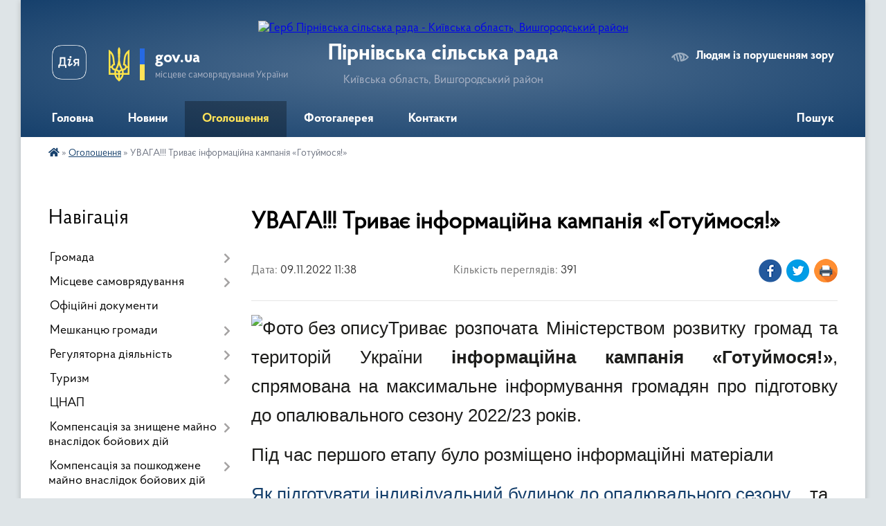

--- FILE ---
content_type: text/html; charset=UTF-8
request_url: https://pirnivska-gromada.gov.ua/news/1667987278/
body_size: 10056
content:
<!DOCTYPE html>
<html lang="uk">
<head>
	<!--[if IE]><meta http-equiv="X-UA-Compatible" content="IE=edge"><![endif]-->
	<meta charset="utf-8">
	<meta name="viewport" content="width=device-width, initial-scale=1">
	<!--[if IE]><script>
		document.createElement('header');
		document.createElement('nav');
		document.createElement('main');
		document.createElement('section');
		document.createElement('article');
		document.createElement('aside');
		document.createElement('footer');
		document.createElement('figure');
		document.createElement('figcaption');
	</script><![endif]-->
	<title>УВАГА!!! Триває інформаційна кампанія «Готуймося!» | Пірнівська сільська рада</title>
	<meta name="description" content="Триває розпочата Міністерством розвитку громад та територій України інформаційна кампанія &amp;laquo;Готуймося!&amp;raquo;, спрямована на максимальне інформування громадян про підготовку до опалювального сезону 2022/23 років. . . Під час першого ет">
	<meta name="keywords" content="УВАГА!!!, Триває, інформаційна, кампанія, «Готуймося!», |, Пірнівська, сільська, рада">

	
		<meta property="og:image" content="https://rada.info/upload/users_files/04359643/57721ea261391ad107ee4a4aad255751.jpg">
	<meta property="og:image:width" content="630">
	<meta property="og:image:height" content="354">
			<meta property="og:title" content="УВАГА!!! Триває інформаційна кампанія «Готуймося!»">
			<meta property="og:description" content="Триває розпочата Міністерством розвитку громад та територій України інформаційна кампанія &amp;laquo;Готуймося!&amp;raquo;, спрямована на максимальне інформування громадян про підготовку до опалювального сезону 2022/23 років. ">
			<meta property="og:type" content="article">
	<meta property="og:url" content="https://pirnivska-gromada.gov.ua/news/1667987278/">
		
		<link rel="apple-touch-icon" sizes="57x57" href="https://gromada.org.ua/apple-icon-57x57.png">
	<link rel="apple-touch-icon" sizes="60x60" href="https://gromada.org.ua/apple-icon-60x60.png">
	<link rel="apple-touch-icon" sizes="72x72" href="https://gromada.org.ua/apple-icon-72x72.png">
	<link rel="apple-touch-icon" sizes="76x76" href="https://gromada.org.ua/apple-icon-76x76.png">
	<link rel="apple-touch-icon" sizes="114x114" href="https://gromada.org.ua/apple-icon-114x114.png">
	<link rel="apple-touch-icon" sizes="120x120" href="https://gromada.org.ua/apple-icon-120x120.png">
	<link rel="apple-touch-icon" sizes="144x144" href="https://gromada.org.ua/apple-icon-144x144.png">
	<link rel="apple-touch-icon" sizes="152x152" href="https://gromada.org.ua/apple-icon-152x152.png">
	<link rel="apple-touch-icon" sizes="180x180" href="https://gromada.org.ua/apple-icon-180x180.png">
	<link rel="icon" type="image/png" sizes="192x192"  href="https://gromada.org.ua/android-icon-192x192.png">
	<link rel="icon" type="image/png" sizes="32x32" href="https://gromada.org.ua/favicon-32x32.png">
	<link rel="icon" type="image/png" sizes="96x96" href="https://gromada.org.ua/favicon-96x96.png">
	<link rel="icon" type="image/png" sizes="16x16" href="https://gromada.org.ua/favicon-16x16.png">
	<link rel="manifest" href="https://gromada.org.ua/manifest.json">
	<meta name="msapplication-TileColor" content="#ffffff">
	<meta name="msapplication-TileImage" content="https://gromada.org.ua/ms-icon-144x144.png">
	<meta name="theme-color" content="#ffffff">
	
	
		<meta name="robots" content="">
	
    <link rel="preload" href="https://cdnjs.cloudflare.com/ajax/libs/font-awesome/5.9.0/css/all.min.css" as="style">
	<link rel="stylesheet" href="https://cdnjs.cloudflare.com/ajax/libs/font-awesome/5.9.0/css/all.min.css" integrity="sha512-q3eWabyZPc1XTCmF+8/LuE1ozpg5xxn7iO89yfSOd5/oKvyqLngoNGsx8jq92Y8eXJ/IRxQbEC+FGSYxtk2oiw==" crossorigin="anonymous" referrerpolicy="no-referrer" />

    <link rel="preload" href="//gromada.org.ua/themes/km2/css/styles_vip.css?v=3.33" as="style">
	<link rel="stylesheet" href="//gromada.org.ua/themes/km2/css/styles_vip.css?v=3.33">
	<link rel="stylesheet" href="//gromada.org.ua/themes/km2/css/103663/theme_vip.css?v=1767638836">
	
		<!--[if lt IE 9]>
	<script src="https://oss.maxcdn.com/html5shiv/3.7.2/html5shiv.min.js"></script>
	<script src="https://oss.maxcdn.com/respond/1.4.2/respond.min.js"></script>
	<![endif]-->
	<!--[if gte IE 9]>
	<style type="text/css">
		.gradient { filter: none; }
	</style>
	<![endif]-->

</head>
<body class="">

	<a href="#top_menu" class="skip-link link" aria-label="Перейти до головного меню (Alt+1)" accesskey="1">Перейти до головного меню (Alt+1)</a>
	<a href="#left_menu" class="skip-link link" aria-label="Перейти до бічного меню (Alt+2)" accesskey="2">Перейти до бічного меню (Alt+2)</a>
    <a href="#main_content" class="skip-link link" aria-label="Перейти до головного вмісту (Alt+3)" accesskey="3">Перейти до текстового вмісту (Alt+3)</a>




	
	<div class="wrap">
		
		<header>
			<div class="header_wrap">
				<div class="logo">
					<a href="https://pirnivska-gromada.gov.ua/" id="logo" class="form_2">
						<img src="https://rada.info/upload/users_files/04359643/gerb/герб-3_1.png" alt="Герб Пірнівська сільська рада - Київська область, Вишгородський район">
					</a>
				</div>
				<div class="title">
					<div class="slogan_1">Пірнівська сільська рада</div>
					<div class="slogan_2">Київська область, Вишгородський район</div>
				</div>
				<div class="gov_ua_block">
					<a class="diia" href="https://diia.gov.ua/" target="_blank" rel="nofollow" title="Державні послуги онлайн"><img src="//gromada.org.ua/themes/km2/img/diia.png" alt="Логотип Diia"></a>
					<img src="//gromada.org.ua/themes/km2/img/gerb.svg" class="gerb" alt="Герб України">
					<span class="devider"></span>
					<div class="title">
						<b>gov.ua</b>
						<span>місцеве самоврядування України</span>
					</div>
				</div>
								<div class="alt_link">
					<a href="#" rel="nofollow" title="Режим високої контастності" onclick="return set_special('98b05bad4cf3b11947a0e3a486dff82e37caec31');">Людям із порушенням зору</a>
				</div>
								
				<section class="top_nav">
					<nav class="main_menu" id="top_menu">
						<ul>
														<li class="">
								<a href="https://pirnivska-gromada.gov.ua/main/"><span>Головна</span></a>
																							</li>
														<li class="">
								<a href="https://pirnivska-gromada.gov.ua/news/"><span>Новини</span></a>
																							</li>
														<li class="active">
								<a href="https://pirnivska-gromada.gov.ua/ogoloshennya-21-52-19-19-05-2021/"><span>Оголошення</span></a>
																							</li>
														<li class="">
								<a href="https://pirnivska-gromada.gov.ua/photo/"><span>Фотогалерея</span></a>
																							</li>
														<li class="">
								<a href="https://pirnivska-gromada.gov.ua/feedback/"><span>Контакти</span></a>
																							</li>
																				</ul>
					</nav>
					&nbsp;
					<button class="menu-button" id="open-button"><i class="fas fa-bars"></i> Меню сайту</button>
					<a href="https://pirnivska-gromada.gov.ua/search/" rel="nofollow" class="search_button">Пошук</a>
				</section>
				
			</div>
		</header>
				
		<section class="bread_crumbs">
		<div xmlns:v="http://rdf.data-vocabulary.org/#"><a href="https://pirnivska-gromada.gov.ua/" title="Головна сторінка"><i class="fas fa-home"></i></a> &raquo; <a href="https://pirnivska-gromada.gov.ua/ogoloshennya-21-52-19-19-05-2021/" aria-current="page">Оголошення</a>  &raquo; <span>УВАГА!!! Триває інформаційна кампанія «Готуймося!»</span></div>
	</section>
	
	<section class="center_block">
		<div class="row">
			<div class="grid-25 fr">
				<aside>
				
									
										<div class="sidebar_title">Навігація</div>
										
					<nav class="sidebar_menu" id="left_menu">
						<ul>
														<li class=" has-sub">
								<a href="https://pirnivska-gromada.gov.ua/gromada-21-53-40-19-05-2021/"><span>Громада</span></a>
																<button onclick="return show_next_level(this);" aria-label="Показати підменю"></button>
																								<ul>
																		<li class="">
										<a href="https://pirnivska-gromada.gov.ua/starostinski-okrugi-21-54-18-19-05-2021/"><span>Cтаростинські округи</span></a>
																													</li>
																		<li class="">
										<a href="https://pirnivska-gromada.gov.ua/informaciya-pro-gromadu-21-54-43-19-05-2021/"><span>Інформація про громаду</span></a>
																													</li>
																		<li class="">
										<a href="https://pirnivska-gromada.gov.ua/strategiya-rozvitku-21-55-00-19-05-2021/"><span>Стратегія розвитку 2021 (архів)</span></a>
																													</li>
																		<li class="">
										<a href="https://pirnivska-gromada.gov.ua/istorichna-dovidka-21-55-16-19-05-2021/"><span>Історична довідка</span></a>
																													</li>
																		<li class="">
										<a href="https://pirnivska-gromada.gov.ua/structure/"><span>Картка громади</span></a>
																													</li>
																										</ul>
															</li>
														<li class=" has-sub">
								<a href="https://pirnivska-gromada.gov.ua/misceve-samovryaduvannya-21-56-43-19-05-2021/"><span>Місцеве самоврядування</span></a>
																<button onclick="return show_next_level(this);" aria-label="Показати підменю"></button>
																								<ul>
																		<li class="">
										<a href="https://pirnivska-gromada.gov.ua/​​​​​​​golova-gromadi-21-57-02-19-05-2021/"><span>​​​​​​​Голова громади</span></a>
																													</li>
																		<li class=" has-sub">
										<a href="https://pirnivska-gromada.gov.ua/kerujuchij-sklad-21-57-19-19-05-2021/"><span>Керуючий склад</span></a>
																				<button onclick="return show_next_level(this);" aria-label="Показати підменю"></button>
																														<ul>
																						<li><a href="https://pirnivska-gromada.gov.ua/sekretar-radi-23-51-31-25-05-2021/"><span>секретар ради</span></a></li>
																						<li><a href="https://pirnivska-gromada.gov.ua/zastupnik-23-52-48-25-05-2021/"><span>заступник сільського голови</span></a></li>
																						<li><a href="https://pirnivska-gromada.gov.ua/pershiĭ-zastupnik-golovi-23-54-36-25-05-2021/"><span>перший заступник сільського голови</span></a></li>
																						<li><a href="https://pirnivska-gromada.gov.ua/zastupnik-silskogo-golovi-10-26-22-29-10-2025/"><span>заступник сільського голови</span></a></li>
																																</ul>
																			</li>
																		<li class="">
										<a href="https://pirnivska-gromada.gov.ua/starosti-00-06-05-26-05-2021/"><span>Старости</span></a>
																													</li>
																		<li class="">
										<a href="https://pirnivska-gromada.gov.ua/deputatskij-korpus-21-57-35-19-05-2021/"><span>Депутатський корпус</span></a>
																													</li>
																		<li class="">
										<a href="https://pirnivska-gromada.gov.ua/postijni-komisii-21-57-52-19-05-2021/"><span>Постійні комісії</span></a>
																													</li>
																		<li class="">
										<a href="https://pirnivska-gromada.gov.ua/sklad-vikonavchogo-komitetu-21-58-14-19-05-2021/"><span>Склад виконавчого комітету</span></a>
																													</li>
																		<li class="">
										<a href="https://pirnivska-gromada.gov.ua/strukturni-pidrozdili-silskoi-radi-21-58-31-19-05-2021/"><span>Структурні підрозділи сільської ради</span></a>
																													</li>
																		<li class="">
										<a href="https://pirnivska-gromada.gov.ua/aparat-vikonavchogo-komitetu-21-58-49-19-05-2021/"><span>Виконавчі органи</span></a>
																													</li>
																		<li class="">
										<a href="https://pirnivska-gromada.gov.ua/komunalni-pidpriemstva-21-59-05-19-05-2021/"><span>Комунальні підприємства, установи та організації</span></a>
																													</li>
																		<li class="">
										<a href="https://pirnivska-gromada.gov.ua/vakansii-21-59-16-19-05-2021/"><span>Вакансії</span></a>
																													</li>
																										</ul>
															</li>
														<li class="">
								<a href="https://pirnivska-gromada.gov.ua/docs/"><span>Офіційні документи</span></a>
																							</li>
														<li class=" has-sub">
								<a href="https://pirnivska-gromada.gov.ua/meshkancju-gromadi-22-03-20-19-05-2021/"><span>Мешканцю громади</span></a>
																<button onclick="return show_next_level(this);" aria-label="Показати підменю"></button>
																								<ul>
																		<li class="">
										<a href="https://pirnivska-gromada.gov.ua/grafik-prijomu-gromadyan-22-03-57-19-05-2021/"><span>Графік прийому громадян</span></a>
																													</li>
																		<li class="">
										<a href="https://pirnivska-gromada.gov.ua/dostup-do-publichnoi-informacii-22-04-13-19-05-2021/"><span>Доступ до публічної інформації</span></a>
																													</li>
																		<li class="">
										<a href="https://pirnivska-gromada.gov.ua/osvita-22-04-51-19-05-2021/"><span>Освіта</span></a>
																													</li>
																		<li class="">
										<a href="https://pirnivska-gromada.gov.ua/medicina-22-05-07-19-05-2021/"><span>Медицина</span></a>
																													</li>
																		<li class="">
										<a href="https://pirnivska-gromada.gov.ua/kultura-22-05-24-19-05-2021/"><span>Культура</span></a>
																													</li>
																		<li class="">
										<a href="https://pirnivska-gromada.gov.ua/sport-22-05-42-19-05-2021/"><span>Спорт</span></a>
																													</li>
																		<li class="">
										<a href="https://pirnivska-gromada.gov.ua/socialnij-zahist-22-06-03-19-05-2021/"><span>Соціальні послуги</span></a>
																													</li>
																		<li class="">
										<a href="https://pirnivska-gromada.gov.ua/organ-opiki-ta-pikluvannya-22-06-19-19-05-2021/"><span>Служба у справах дітей та сім'ї</span></a>
																													</li>
																		<li class=" has-sub">
										<a href="https://pirnivska-gromada.gov.ua/bezpeka-22-06-31-19-05-2021/"><span>Безпека</span></a>
																				<button onclick="return show_next_level(this);" aria-label="Показати підменю"></button>
																														<ul>
																						<li><a href="https://pirnivska-gromada.gov.ua/bezpeka-na-vodi-10-19-47-29-06-2021/"><span>Безпека на воді</span></a></li>
																						<li><a href="https://pirnivska-gromada.gov.ua/pravila-povedinki-u-lisi-08-17-33-13-07-2021/"><span>Правила поведінки у лісі.</span></a></li>
																																</ul>
																			</li>
																		<li class="">
										<a href="https://pirnivska-gromada.gov.ua/punkt-nezlamnosti-14-37-09-10-10-2025/"><span>ПУНКТ НЕЗЛАМНОСТІ</span></a>
																													</li>
																		<li class=" has-sub">
										<a href="https://pirnivska-gromada.gov.ua/evidnovlennya-14-10-52-06-07-2023/"><span>єВідновлення</span></a>
																				<button onclick="return show_next_level(this);" aria-label="Показати підменю"></button>
																														<ul>
																						<li><a href="https://pirnivska-gromada.gov.ua/rishennya-vikonavchogo-komitetu-14-15-01-06-07-2023/"><span>Рішення Виконавчого комітету</span></a></li>
																																</ul>
																			</li>
																		<li class="">
										<a href="https://pirnivska-gromada.gov.ua/derzhavna-reestraciya-12-51-10-28-08-2021/"><span>Державна реєстрація</span></a>
																													</li>
																		<li class="">
										<a href="https://pirnivska-gromada.gov.ua/dopomoga-postrazhdalim-vid-vibuhonebezpechnih-predmetiv-11-22-41-02-01-2026/"><span>Допомога постраждалим від вибухонебезпечних предметів</span></a>
																													</li>
																										</ul>
															</li>
														<li class=" has-sub">
								<a href="https://pirnivska-gromada.gov.ua/regulyatorna-politika-13-27-41-30-06-2021/"><span>Регуляторна діяльність</span></a>
																<button onclick="return show_next_level(this);" aria-label="Показати підменю"></button>
																								<ul>
																		<li class="">
										<a href="https://pirnivska-gromada.gov.ua/dijuchi-regulyatorni-akti-na-2025-rik-13-44-12-24-07-2024/"><span>Діючі регуляторні акти на 2025 рік</span></a>
																													</li>
																		<li class="">
										<a href="https://pirnivska-gromada.gov.ua/dijuchi-regulyatorni-akti-na-2023-rik-16-24-21-30-01-2023/"><span>Діючі регуляторні акти на 2023 рік</span></a>
																													</li>
																		<li class="">
										<a href="https://pirnivska-gromada.gov.ua/dijuchi-regulyatorni-akti-na-2024-rik-10-24-33-05-06-2023/"><span>Діючі регуляторні акти на 2024 рік</span></a>
																													</li>
																		<li class="">
										<a href="https://pirnivska-gromada.gov.ua/plan-14-41-36-18-11-2021/"><span>План</span></a>
																													</li>
																		<li class="">
										<a href="https://pirnivska-gromada.gov.ua/dijuchi-regulyatorni-akti-09-34-04-24-07-2021/"><span>Діючі регуляторні акти на 2022 рік</span></a>
																													</li>
																		<li class="">
										<a href="https://pirnivska-gromada.gov.ua/dijuchi-regulyatorni-akti-na-2026-rik-15-51-35-28-07-2025/"><span>Діючі регуляторні акти на 2026 рік</span></a>
																													</li>
																										</ul>
															</li>
														<li class=" has-sub">
								<a href="https://pirnivska-gromada.gov.ua/turizm-22-07-02-19-05-2021/"><span>Туризм</span></a>
																<button onclick="return show_next_level(this);" aria-label="Показати підменю"></button>
																								<ul>
																		<li class="">
										<a href="https://pirnivska-gromada.gov.ua/sadibi-22-07-34-19-05-2021/"><span>садиби</span></a>
																													</li>
																		<li class="">
										<a href="https://pirnivska-gromada.gov.ua/zakladi-harchuvannya-22-07-48-19-05-2021/"><span>заклади харчування</span></a>
																													</li>
																		<li class="">
										<a href="https://pirnivska-gromada.gov.ua/marshruti-22-08-00-19-05-2021/"><span>маршрути</span></a>
																													</li>
																		<li class="">
										<a href="https://pirnivska-gromada.gov.ua/goteli-11-01-00-06-07-2023/"><span>Готельно-ресторанні комплекси</span></a>
																													</li>
																										</ul>
															</li>
														<li class="">
								<a href="https://pirnivska-gromada.gov.ua/cnap-10-51-38-10-01-2024/"><span>ЦНАП</span></a>
																							</li>
														<li class=" has-sub">
								<a href="https://pirnivska-gromada.gov.ua/kompensaciya-za-znischene-majno-vnaslidok-bojovih-dij-14-44-43-18-06-2025/"><span>Компенсація за знищене майно внаслідок бойових дій</span></a>
																<button onclick="return show_next_level(this);" aria-label="Показати підменю"></button>
																								<ul>
																		<li class="">
										<a href="https://pirnivska-gromada.gov.ua/komisiya-14-45-11-18-06-2025/"><span>Комісія</span></a>
																													</li>
																		<li class="">
										<a href="https://pirnivska-gromada.gov.ua/ogoloshennya-14-45-34-18-06-2025/"><span>Оголошення</span></a>
																													</li>
																		<li class="">
										<a href="https://pirnivska-gromada.gov.ua/rishennya-komisii-14-45-56-18-06-2025/"><span>робота комісії</span></a>
																													</li>
																										</ul>
															</li>
														<li class=" has-sub">
								<a href="https://pirnivska-gromada.gov.ua/kompensaciya-za-poshkodzhene-majno-vnaslidok-bojovih-dij-14-46-45-18-06-2025/"><span>Компенсація за пошкоджене майно внаслідок бойових дій</span></a>
																<button onclick="return show_next_level(this);" aria-label="Показати підменю"></button>
																								<ul>
																		<li class="">
										<a href="https://pirnivska-gromada.gov.ua/komisiya-14-47-04-18-06-2025/"><span>Комісія</span></a>
																													</li>
																		<li class="">
										<a href="https://pirnivska-gromada.gov.ua/ogoloshennya-14-47-23-18-06-2025/"><span>Оголошення</span></a>
																													</li>
																		<li class="">
										<a href="https://pirnivska-gromada.gov.ua/rishennya-komisii-14-47-44-18-06-2025/"><span>Рішення комісії</span></a>
																													</li>
																										</ul>
															</li>
														<li class=" has-sub">
								<a href="https://pirnivska-gromada.gov.ua/komisiya-z-viyavlennya-poshkodzhenogozrujnovanogo-neruhomogo-majna-vnaslidok-bojovih-dij-14-50-06-18-06-2025/"><span>Комісія з виявлення пошкодженого/зруйнованого нерухомого майна внаслідок бойових дій</span></a>
																<button onclick="return show_next_level(this);" aria-label="Показати підменю"></button>
																								<ul>
																		<li class="">
										<a href="https://pirnivska-gromada.gov.ua/komisiya-14-50-46-18-06-2025/"><span>Комісія</span></a>
																													</li>
																										</ul>
															</li>
														<li class=" has-sub">
								<a href="https://pirnivska-gromada.gov.ua/upravlinnya-socialnogo-zahistu-naselennya-pirnivskoi-silskoi-radi-11-40-26-04-04-2023/"><span>Управління соціального захисту населення Пірнівської сільської ради</span></a>
																<button onclick="return show_next_level(this);" aria-label="Показати підменю"></button>
																								<ul>
																		<li class="">
										<a href="https://pirnivska-gromada.gov.ua/reestr-teritorialnih-ugod-kolektivnih-dogovoriv-zmin-ta-dopovnen-do-nih-11-42-02-04-04-2023/"><span>Реєстр територіальних угод, колективних договорів, змін та доповнень до них</span></a>
																													</li>
																										</ul>
															</li>
														<li class="">
								<a href="https://pirnivska-gromada.gov.ua/strateriya-rozvitku-gromadi-14-57-10-01-12-2025/"><span>Стратерія розвитку громади</span></a>
																							</li>
													</ul>
						
												
					</nav>

											<div class="sidebar_title">Публічні закупівлі</div>	
<div class="petition_block">

		<p><a href="https://pirnivska-gromada.gov.ua/prozorro/" title="Публічні закупівлі Прозорро"><img src="//gromada.org.ua/themes/km2/img/prozorro_logo.png?v=2025" alt="Prozorro"></a></p>
	
	
	
</div>									
											<div class="sidebar_title">Особистий кабінет користувача</div>

<div class="petition_block">

		<div class="alert alert-warning">
		Ви не авторизовані. Для того, щоб мати змогу створювати або підтримувати петиції<br>
		<a href="#auth_petition" class="open-popup add_petition btn btn-yellow btn-small btn-block" style="margin-top: 10px;"><i class="fa fa-user"></i> авторизуйтесь</a>
	</div>
		
			<h2 style="margin: 30px 0;">Система петицій</h2>
		
					<div class="none_petition">Немає петицій, за які можна голосувати</div>
						
		
	
</div>
					
					
					
											<div class="sidebar_title">Звернення до посадовця</div>

<div class="appeals_block">

	
				
				<p class="center appeal_cabinet"><a href="#auth_person" class="alert-link open-popup"><i class="fas fa-unlock-alt"></i> Кабінет посадової особи</a></p>
			
	
</div>					
										<div id="banner_block">

						<p><a rel="nofollow" href="https://diia.gov.ua/"><img alt="Фото без опису" src="https://rada.info/upload/users_files/04359643/89435b346eaf3d743c04d78d2e23050e.png" style="width: 200px; height: 199px;" /></a><a rel="nofollow" href="https://tax.gov.ua/"><img alt="Фото без опису" src="https://rada.info/upload/users_files/04359643/0ba27ff230371c9bab9b68a7b74f0ffa.jpg" style="float: left; width: 250px; height: 99px;" /></a><a rel="nofollow" href="https://e-aid.diia.gov.ua/"><img alt="Фото без опису" src="https://rada.info/upload/users_files/04359643/ac4841183d5d3335cc410ffb4fbae3ff.jpg" style="width: 250px; height: 136px;" /></a><a rel="nofollow" href="https://howareu.com/"><img alt="Фото без опису" src="https://rada.info/upload/users_files/04359643/b81ad19a645cefaba752fa2e4213e15c.png" style="width: 200px; height: 200px;" /></a></p>
						<div class="clearfix"></div>

						
						<div class="clearfix"></div>

					</div>
				
				</aside>
			</div>
			<div class="grid-75">

				<main id="main_content">

																		<h1>УВАГА!!! Триває інформаційна кампанія «Готуймося!»</h1>


<div class="row ">
	<div class="grid-30 one_news_date">
		Дата: <span>09.11.2022 11:38</span>
	</div>
	<div class="grid-30 one_news_count">
		Кількість переглядів: <span>391</span>
	</div>
		<div class="grid-30 one_news_socials">
		<button class="social_share" data-type="fb"><img src="//gromada.org.ua/themes/km2/img/share/fb.png" alt="Іконка Фейсбук"></button>
		<button class="social_share" data-type="tw"><img src="//gromada.org.ua/themes/km2/img/share/tw.png" alt="Іконка Твітер"></button>
		<button class="print_btn" onclick="window.print();"><img src="//gromada.org.ua/themes/km2/img/share/print.png" alt="Іконка принтера"></button>
	</div>
		<div class="clearfix"></div>
</div>

<hr>

<p style="text-align: justify;"><span style="font-size:26px;"><span style="font-family:Arial,Helvetica,sans-serif;"><img alt="Фото без опису"  alt="" src="https://rada.info/upload/users_files/04359643/57721ea261391ad107ee4a4aad255751.jpg" style="width: 1000px; height: 562px;" />Триває розпочата Міністерством розвитку громад та територій України <strong>інформаційна кампанія &laquo;Готуймося!&raquo;</strong>, спрямована на максимальне інформування громадян про підготовку до опалювального сезону 2022/23 років. </span></span></p>

<p style="text-align: justify;"><span style="font-size:26px;"><span style="font-family:Arial,Helvetica,sans-serif;">Під час першого етапу було розміщено інформаційні матеріали </span></span></p>

<p style="text-align: justify;"><span style="font-size:26px;"><span style="font-family:Arial,Helvetica,sans-serif;"><a href="https://pirnivska-gromada.gov.ua/news/1664266067/">Як підготувати індивідуальний будинок до опалювального сезону</a>&nbsp; &nbsp; та </span></span></p>

<p style="text-align: justify;"><span style="font-size:26px;"><span style="font-family:Arial,Helvetica,sans-serif;"><a href="https://pirnivska-gromada.gov.ua/news/1664521783/">Як підготувати квартиру до опалювального сезону</a>. </span></span></p>

<p style="text-align: justify;"><span style="font-size:26px;"><span style="font-family:Arial,Helvetica,sans-serif;">Наразі розпочато другий етап кампанії, що містить поради як зменшити теплові витрати та що робити, якщо зникне опалення.</span></span></p>

<p style="text-align: justify;"><span style="font-size:26px;"><span style="font-family:Arial,Helvetica,sans-serif;"><img alt="Фото без опису"  alt="" src="https://rada.info/upload/users_files/04359643/a9078de869ecbd4faaed3ce3113dd970.png" style="width: 1000px; height: 1415px;" /><img alt="Фото без опису"  alt="" src="https://rada.info/upload/users_files/04359643/8b8d4bcb9fbbf1e866a7f40f803f8f57.png" style="width: 1000px; height: 707px;" /></span></span></p>
<div class="clearfix"></div>

<hr>



<p><a href="https://pirnivska-gromada.gov.ua/ogoloshennya-21-52-19-19-05-2021/" class="btn btn-grey">&laquo; повернутися</a></p>											
				</main>
				
			</div>
			<div class="clearfix"></div>
		</div>
	</section>
	
	
	<footer>
		
		<div class="row">
			<div class="grid-40 socials">
				<p>
					<a href="https://gromada.org.ua/rss/103663/" rel="nofollow" target="_blank" title="RSS-стрічка новин"><i class="fas fa-rss"></i></a>
										<a href="https://pirnivska-gromada.gov.ua/feedback/#chat_bot" title="Наша громада в смартфоні"><i class="fas fa-robot"></i></a>
																				<a href="https://www.facebook.com/profile.php?id=100072276705873" rel="nofollow" target="_blank" title="Сторінка у Фейсбук"><i class="fab fa-facebook-f"></i></a>										<a href="https://t.me/Pirnivska_gromada" rel="nofollow" target="_blank" title="Телеграм-канал громади"><i class="fab fa-telegram"></i></a>					<a href="https://pirnivska-gromada.gov.ua/sitemap/" title="Мапа сайту"><i class="fas fa-sitemap"></i></a>
				</p>
				<p class="copyright">Пірнівська сільська рада - 2021-2026 &copy; Весь контент доступний за ліцензією <a href="https://creativecommons.org/licenses/by/4.0/deed.uk" target="_blank" rel="nofollow">Creative Commons Attribution 4.0 International License</a>, якщо не зазначено інше.</p>
			</div>
			<div class="grid-20 developers">
				<a href="https://vlada.ua/" rel="nofollow" target="_blank" title="Перейти на сайт платформи VladaUA"><img src="//gromada.org.ua/themes/km2/img/vlada_online.svg?v=ua" class="svg" alt="Логотип платформи VladaUA"></a><br>
				<span>офіційні сайти &laquo;під ключ&raquo;</span><br>
				для органів державної влади
			</div>
			<div class="grid-40 admin_auth_block">
								<p class="first"><a href="#" rel="nofollow" class="alt_link" onclick="return set_special('98b05bad4cf3b11947a0e3a486dff82e37caec31');">Людям із порушенням зору</a></p>
				<p><a href="#auth_block" class="open-popup" title="Вхід в адмін-панель сайту"><i class="fa fa-lock"></i></a></p>
				<p class="sec"><a href="#auth_block" class="open-popup">Вхід для адміністратора</a></p>
				<div id="google_translate_element" style="text-align: left;width: 202px;float: right;margin-top: 13px;"></div>
							</div>
			<div class="clearfix"></div>
		</div>

	</footer>

	</div>

		
	



<a href="#" id="Go_Top"><i class="fas fa-angle-up"></i></a>
<a href="#" id="Go_Top2"><i class="fas fa-angle-up"></i></a>

<script type="text/javascript" src="//gromada.org.ua/themes/km2/js/jquery-3.6.0.min.js"></script>
<script type="text/javascript" src="//gromada.org.ua/themes/km2/js/jquery-migrate-3.3.2.min.js"></script>
<script type="text/javascript" src="//gromada.org.ua/themes/km2/js/flickity.pkgd.min.js"></script>
<script type="text/javascript" src="//gromada.org.ua/themes/km2/js/flickity-imagesloaded.js"></script>
<script type="text/javascript">
	$(document).ready(function(){
		$(".main-carousel .carousel-cell.not_first").css("display", "block");
	});
</script>
<script type="text/javascript" src="//gromada.org.ua/themes/km2/js/icheck.min.js"></script>
<script type="text/javascript" src="//gromada.org.ua/themes/km2/js/superfish.min.js?v=2"></script>



<script type="text/javascript" src="//gromada.org.ua/themes/km2/js/functions_unpack.js?v=5.17"></script>
<script type="text/javascript" src="//gromada.org.ua/themes/km2/js/hoverIntent.js"></script>
<script type="text/javascript" src="//gromada.org.ua/themes/km2/js/jquery.magnific-popup.min.js?v=1.1"></script>
<script type="text/javascript" src="//gromada.org.ua/themes/km2/js/jquery.mask.min.js"></script>


	


<script type="text/javascript" src="//translate.google.com/translate_a/element.js?cb=googleTranslateElementInit"></script>
<script type="text/javascript">
	function googleTranslateElementInit() {
		new google.translate.TranslateElement({
			pageLanguage: 'uk',
			includedLanguages: 'de,en,es,fr,pl,hu,bg,ro,da,lt',
			layout: google.translate.TranslateElement.InlineLayout.SIMPLE,
			gaTrack: true,
			gaId: 'UA-71656986-1'
		}, 'google_translate_element');
	}
</script>

<script>
  (function(i,s,o,g,r,a,m){i["GoogleAnalyticsObject"]=r;i[r]=i[r]||function(){
  (i[r].q=i[r].q||[]).push(arguments)},i[r].l=1*new Date();a=s.createElement(o),
  m=s.getElementsByTagName(o)[0];a.async=1;a.src=g;m.parentNode.insertBefore(a,m)
  })(window,document,"script","//www.google-analytics.com/analytics.js","ga");

  ga("create", "UA-71656986-1", "auto");
  ga("send", "pageview");

</script>

<script async
src="https://www.googletagmanager.com/gtag/js?id=UA-71656986-2"></script>
<script>
   window.dataLayer = window.dataLayer || [];
   function gtag(){dataLayer.push(arguments);}
   gtag("js", new Date());

   gtag("config", "UA-71656986-2");
</script>



<div style="display: none;">
								<div id="get_gromada_ban" class="dialog-popup s">

	<div class="logo"><img src="//gromada.org.ua/themes/km2/img/logo.svg" class="svg"></div>
    <h4>Код для вставки на сайт</h4>
	
    <div class="form-group">
        <img src="//gromada.org.ua/gromada_orgua_88x31.png">
    </div>
    <div class="form-group">
        <textarea id="informer_area" class="form-control"><a href="https://gromada.org.ua/" target="_blank"><img src="https://gromada.org.ua/gromada_orgua_88x31.png" alt="Gromada.org.ua - веб сайти діючих громад України" /></a></textarea>
    </div>
	
</div>			<div id="auth_block" class="dialog-popup s" role="dialog" aria-modal="true" aria-labelledby="auth_block_label">

	<div class="logo"><img src="//gromada.org.ua/themes/km2/img/logo.svg" class="svg"></div>
    <h4 id="auth_block_label">Вхід для адміністратора</h4>
    <form action="//gromada.org.ua/n/actions/" method="post">

		
        
        <div class="form-group">
            <label class="control-label" for="login">Логін: <span>*</span></label>
            <input type="text" class="form-control" name="login" id="login" value="" autocomplete="username" required>
        </div>
        <div class="form-group">
            <label class="control-label" for="password">Пароль: <span>*</span></label>
            <input type="password" class="form-control" name="password" id="password" value="" autocomplete="current-password" required>
        </div>
        <div class="form-group center">
            <input type="hidden" name="object_id" value="103663">
			<input type="hidden" name="back_url" value="https://pirnivska-gromada.gov.ua/news/1667987278/">
            <button type="submit" class="btn btn-yellow" name="pAction" value="login_as_admin_temp">Авторизуватись</button>
        </div>
		

    </form>

</div>


			
						
								<div id="email_voting" class="dialog-popup m">

	<div class="logo"><img src="//gromada.org.ua/themes/km2/img/logo.svg" class="svg"></div>
    <h4>Онлайн-опитування: </h4>

    <form action="//gromada.org.ua/n/actions/" method="post" enctype="multipart/form-data">

        <div class="alert alert-warning">
            <strong>Увага!</strong> З метою уникнення фальсифікацій Ви маєте підтвердити свій голос через E-Mail
        </div>

		
        <div class="form-group">
            <label class="control-label" for="voting_email">E-Mail: <span>*</span></label>
            <input type="email" class="form-control" name="email" id="voting_email" value="" required>
        </div>
		

        <div class="form-group center">
            <input type="hidden" name="voting_id" value="">
			
            <input type="hidden" name="answer_id" id="voting_anser_id" value="">
			<input type="hidden" name="back_url" value="https://pirnivska-gromada.gov.ua/news/1667987278/">
			
            <button type="submit" name="pAction" value="get_voting" class="btn btn-yellow">Підтвердити голос</button> <a href="#" class="btn btn-grey close-popup">Скасувати</a>
        </div>

    </form>

</div>


		<div id="result_voting" class="dialog-popup m">

	<div class="logo"><img src="//gromada.org.ua/themes/km2/img/logo.svg" class="svg"></div>
    <h4>Результати опитування</h4>

    <h3 id="voting_title"></h3>

    <canvas id="voting_diagram"></canvas>
    <div id="voting_results"></div>

    <div class="form-group center">
        <a href="#voting" class="open-popup btn btn-yellow"><i class="far fa-list-alt"></i> Всі опитування</a>
    </div>

</div>		
												<div id="voting_confirmed" class="dialog-popup s">

	<div class="logo"><img src="//gromada.org.ua/themes/km2/img/logo.svg" class="svg"></div>
    <h4>Дякуємо!</h4>

    <div class="alert alert-success">Ваш голос було зараховано</div>

</div>

		
				<div id="add_appeal" class="dialog-popup m">

	<div class="logo"><img src="//gromada.org.ua/themes/km2/img/logo.svg" class="svg"></div>
    <h4>Форма подання електронного звернення</h4>

	
    	

    <form action="//gromada.org.ua/n/actions/" method="post" enctype="multipart/form-data">

        <div class="alert alert-info">
            <div class="row">
                <div class="grid-30">
                    <img src="" id="add_appeal_photo">
                </div>
                <div class="grid-70">
                    <div id="add_appeal_title"></div>
                    <div id="add_appeal_posada"></div>
                    <div id="add_appeal_details"></div>
                </div>
                <div class="clearfix"></div>
            </div>
        </div>

		
        <div class="row">
            <div class="grid-100">
                <div class="form-group">
                    <label for="add_appeal_name" class="control-label">Ваше прізвище, ім'я та по батькові: <span>*</span></label>
                    <input type="text" class="form-control" id="add_appeal_name" name="name" value="" required>
                </div>
            </div>
            <div class="grid-50">
                <div class="form-group">
                    <label for="add_appeal_email" class="control-label">Email: <span>*</span></label>
                    <input type="email" class="form-control" id="add_appeal_email" name="email" value="" required>
                </div>
            </div>
            <div class="grid-50">
                <div class="form-group">
                    <label for="add_appeal_phone" class="control-label">Контактний телефон:</label>
                    <input type="tel" class="form-control" id="add_appeal_phone" name="phone" value="">
                </div>
            </div>
            <div class="grid-100">
                <div class="form-group">
                    <label for="add_appeal_adress" class="control-label">Адреса проживання: <span>*</span></label>
                    <textarea class="form-control" id="add_appeal_adress" name="adress" required></textarea>
                </div>
            </div>
            <div class="clearfix"></div>
        </div>

        <hr>

        <div class="row">
            <div class="grid-100">
                <div class="form-group">
                    <label for="add_appeal_text" class="control-label">Текст звернення: <span>*</span></label>
                    <textarea rows="7" class="form-control" id="add_appeal_text" name="text" required></textarea>
                </div>
            </div>
            <div class="grid-100">
                <div class="form-group">
                    <label>
                        <input type="checkbox" name="public" value="y">
                        Публічне звернення (відображатиметься на сайті)
                    </label>
                </div>
            </div>
            <div class="grid-100">
                <div class="form-group">
                    <label>
                        <input type="checkbox" name="confirmed" value="y" required>
                        надаю згоду на обробку персональних даних
                    </label>
                </div>
            </div>
            <div class="clearfix"></div>
        </div>
		

        <div class="form-group center">
			
            <input type="hidden" name="deputat_id" id="add_appeal_id" value="">
			<input type="hidden" name="back_url" value="https://pirnivska-gromada.gov.ua/news/1667987278/">
			
            <button type="submit" name="pAction" value="add_appeal_from_vip" class="btn btn-yellow">Подати звернення</button>
        </div>

    </form>

</div>


		
										<div id="auth_person" class="dialog-popup s">

	<div class="logo"><img src="//gromada.org.ua/themes/km2/img/logo.svg" class="svg"></div>
    <h4>Авторизація в системі електронних звернень</h4>
    <form action="//gromada.org.ua/n/actions/" method="post">

		
        
        <div class="form-group">
            <label class="control-label" for="person_login">Email посадової особи: <span>*</span></label>
            <input type="email" class="form-control" name="person_login" id="person_login" value="" autocomplete="off" required>
        </div>
        <div class="form-group">
            <label class="control-label" for="person_password">Пароль: <span>*</span> <small>(надає адміністратор сайту)</small></label>
            <input type="password" class="form-control" name="person_password" id="person_password" value="" autocomplete="off" required>
        </div>
		
        <div class="form-group center">
			
            <input type="hidden" name="object_id" value="103663">
			<input type="hidden" name="back_url" value="https://pirnivska-gromada.gov.ua/news/1667987278/">
			
            <button type="submit" class="btn btn-yellow" name="pAction" value="login_as_person">Авторизуватись</button>
        </div>

    </form>

</div>


					
							<div id="auth_petition" class="dialog-popup s">

	<div class="logo"><img src="//gromada.org.ua/themes/km2/img/logo.svg" class="svg"></div>
    <h4>Авторизація в системі електронних петицій</h4>
    <form action="//gromada.org.ua/n/actions/" method="post">

		
        
        <div class="form-group">
            <input type="email" class="form-control" name="petition_login" id="petition_login" value="" placeholder="Email: *" autocomplete="off" required>
        </div>
        <div class="form-group">
            <input type="password" class="form-control" name="petition_password" id="petition_password" placeholder="Пароль: *" value="" autocomplete="off" required>
        </div>
		
        <div class="form-group center">
            <input type="hidden" name="petition_id" value="">
			
            <input type="hidden" name="gromada_id" value="103663">
			<input type="hidden" name="back_url" value="https://pirnivska-gromada.gov.ua/news/1667987278/">
			
            <button type="submit" class="btn btn-yellow" name="pAction" value="login_as_petition">Авторизуватись</button>
        </div>
        			<div class="form-group" style="text-align: center;">
				Забулись пароль? <a class="open-popup" href="#forgot_password">Система відновлення пароля</a>
			</div>
			<div class="form-group" style="text-align: center;">
				Ще не зареєстровані? <a class="open-popup" href="#reg_petition">Реєстрація</a>
			</div>
		
    </form>

</div>


							<div id="reg_petition" class="dialog-popup">

	<div class="logo"><img src="//gromada.org.ua/themes/km2/img/logo.svg" class="svg"></div>
    <h4>Реєстрація в системі електронних петицій</h4>
	
	<div class="alert alert-danger">
		<p>Зареєструватись можна буде лише після того, як громада підключить на сайт систему електронної ідентифікації. Наразі очікуємо підключення до ID.gov.ua. Вибачте за тимчасові незручності</p>
	</div>
	
    	
	<p>Вже зареєстровані? <a class="open-popup" href="#auth_petition">Увійти</a></p>

</div>


				<div id="forgot_password" class="dialog-popup s">

	<div class="logo"><img src="//gromada.org.ua/themes/km2/img/logo.svg" class="svg"></div>
    <h4>Відновлення забутого пароля</h4>
    <form action="//gromada.org.ua/n/actions/" method="post">

		
        
        <div class="form-group">
            <input type="email" class="form-control" name="forgot_email" value="" placeholder="Email зареєстрованого користувача" required>
        </div>	
		
        <div class="form-group">
			<img id="forgot_img_captcha" src="//gromada.org.ua/upload/pre_captcha.png">
		</div>
		
        <div class="form-group">
            <label class="control-label" for="forgot_captcha">Результат арифм. дії: <span>*</span></label>
            <input type="text" class="form-control" name="forgot_captcha" id="forgot_captcha" value="" style="max-width: 120px; margin: 0 auto;" required>
        </div>
		
        <div class="form-group center">
			
            <input type="hidden" name="gromada_id" value="103663">
			<input type="hidden" name="captcha_code" id="forgot_captcha_code" value="8d846d8edc6497029cc0acf439707e0b">
			
            <button type="submit" class="btn btn-yellow" name="pAction" value="forgot_password_from_gromada">Відновити пароль</button>
        </div>
        <div class="form-group center">
			Згадали авторизаційні дані? <a class="open-popup" href="#auth_petition">Авторизуйтесь</a>
		</div>

    </form>

</div>

<script type="text/javascript">
    $(document).ready(function() {
        
		$("#forgot_img_captcha").on("click", function() {
			var captcha_code = $("#forgot_captcha_code").val();
			var current_url = document.location.protocol +"//"+ document.location.hostname + document.location.pathname;
			$("#forgot_img_captcha").attr("src", "https://vlada.ua/ajax/?gAction=get_captcha_code&cc="+captcha_code+"&cu="+current_url+"&"+Math.random());
			return false;
		});
		
		
				
		
		
    });
</script>							
																										
	</div>
</body>
</html>